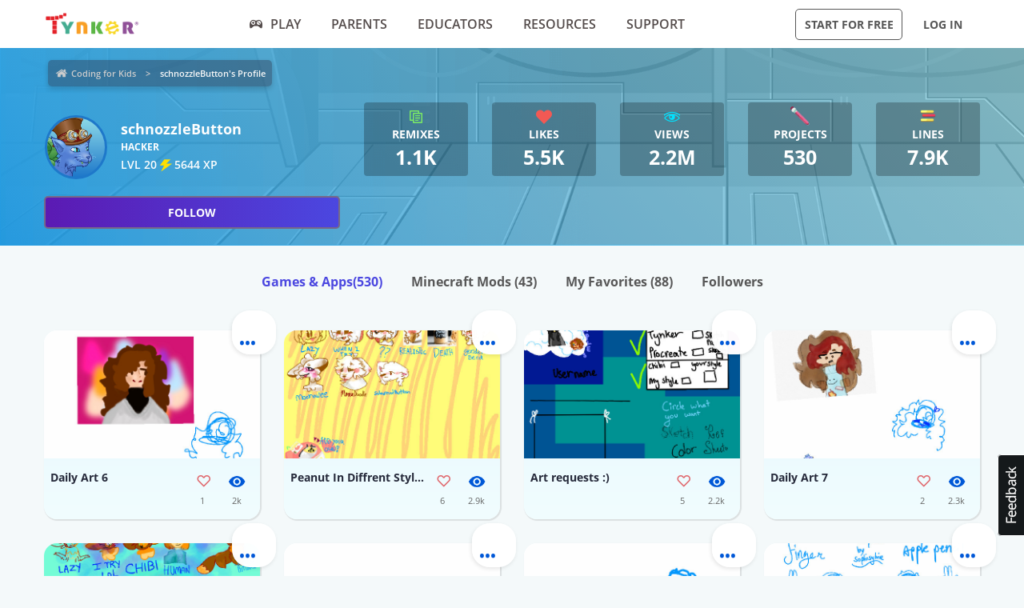

--- FILE ---
content_type: text/html; charset=UTF-8
request_url: https://www.tynker.com/community/profiles/5c8413fcf22e096e630922a7/projects/40/
body_size: 38705
content:
<!DOCTYPE html>
<html class="sticky-footer" lang="en">
<head>
    <meta http-equiv="Content-Type" content="text/html; charset=UTF-8">
    <meta charset="UTF-8">
    <meta name="viewport" content="width=device-width, initial-scale=1.0">
    <meta name="language" content="en" />
    <meta name="google-site-verification" content="5DlMDlKLgHzjbegRYP9UHXr6EZ6a3a6J0-PRa_smKis" />
        <meta name="description" content="Make learning to code fun with Coding Game Apps! Kids can explore coding concepts and skills through fun, interactive activities. Download the Tynker Mobile Coding apps now for an engaging, educational experience that encourages problem-solving and creative thinking.">
                <meta name="robots" content="noindex">
        <link rel="canonical" href="/community/profiles/5c8413fcf22e096e630922a7/">

        <meta name="apple-itunes-app" content="app-id=805869467">


<link rel="icon" type="image/png" href="/logos/favicons/48x48.png" sizes="48x48" />
<link rel="icon" type="image/png" href="/logos/favicons/96x96.png" sizes="96x96" />

<link rel="apple-touch-icon-precomposed" href="/logos/icons/appicon-180.png" sizes="180x180" />

<link rel="manifest" href="/manifest.json" />
<meta name="mobile-web-app-capable" content="yes"></meta>
<meta name="theme-color" content="#c6eef9"></meta>

    
<!-- Schema.org markup for Google+ -->
<meta itemprop="name" content="schnozzleButton | Tynker">
<meta itemprop="description" content="Make learning to code fun with Coding Game Apps! Kids can explore coding concepts and skills through fun, interactive activities. Download the Tynker Mobile Coding apps now for an engaging, educational experience that encourages problem-solving and creative thinking.">
    <meta itemprop="image" content="https://www.tynker.com/image/og/2016-fb-modding.jpg">

<!-- Twitter Card data -->
<meta name="twitter:card" content="summary_large_image" />
<meta name="twitter:site" content="@gotynker" />
<meta name="twitter:title" content="schnozzleButton | Tynker" />
<meta name="twitter:description" content="Make learning to code fun with Coding Game Apps! Kids can explore coding concepts and skills through fun, interactive activities. Download the Tynker Mobile Coding apps now for an engaging, educational experience that encourages problem-solving and creative thinking." />
<meta name="twitter:image" content="https://www.tynker.com/image/og/2016-fb-modding.jpg" />
<meta name="twitter:image:src" content="https://www.tynker.com/image/og/2016-fb-modding.jpg">
    <meta property="twitter:image:width" content="1200" />
    <meta property="twitter:image:height" content="628" />
<meta name="twitter:url" content="/community/profiles/5c8413fcf22e096e630922a7/" />
<meta name="twitter:creator" content="@gotynker">
    <meta property="fb:app_id" content="189623408308473"/>

<!-- Open Graph data -->
<meta property="og:title" content="schnozzleButton | Tynker" />
<meta property="og:type" content="website" />
    <meta property="og:image" content="https://www.tynker.com/image/og/2016-fb-modding.jpg" />
    <meta property="og:image:width" content="1200" />
    <meta property="og:image:height" content="628" />
<meta property="og:url" content="/community/profiles/5c8413fcf22e096e630922a7/" />
<meta property="og:description" content="Make learning to code fun with Coding Game Apps! Kids can explore coding concepts and skills through fun, interactive activities. Download the Tynker Mobile Coding apps now for an engaging, educational experience that encourages problem-solving and creative thinking." />
<meta property="og:site_name" content="Tynker.com" />
    <meta property="article:tag" content="Tynker" />
    <meta property="article:tag" content="STEM" />
    <meta property="article:tag" content="Learn to code" />
    <meta property="article:tag" content="Hour of Code" />
    <meta property="article:tag" content="Coding for Kids" />
    <meta property="article:tag" content="Minecraft" />
    <meta property="article:tag" content="Minecraft Modding" />
    <meta property="article:tag" content="Minecraft Courses" />


    <meta name="enable_collector_modal" content="true">
        <title>schnozzleButton | Tynker</title>
    <!-- google classroom api -->
    
        <link rel="preload" type="font/woff" href="/global/fonts/open-sans/opensans-bold.woff" as="font" crossorigin>
    <link rel="preload" type="font/ttf" href="/global/fonts/montserrat/montserrat-bold.ttf" as="font" crossorigin>
    <link rel="preload" type="font/ttf" href="/global/fonts/montserrat/montserrat-regular.ttf" as="font" crossorigin>
    <link rel="preload" type="font/woff" href="/global/fonts/open-sans/opensans-regular.woff" as="font" crossorigin>
    <link rel="preload" type="font/woff" href="/global/fonts/open-sans/opensans-semibold.woff" as="font" crossorigin>
    <link rel="preload" type="font/woff" href="/global/fonts/icomoon/icomoon.woff" as="font" crossorigin>
    <link rel="preconnect" href="//www.google-analytics.com" />
    
    <link rel="stylesheet" type="text/css" href="/js/dist/site_webpack_modern.css?cache=max&v=b66feed500" />
    <script type="text/javascript" src="/js/lib/jquery/jquery-3.6.0.min.js?cache=max&v=b82d238500"></script>

        <!-- custom page specific includes -->
        <!-- 4 custom page specific styles -->
        <script>
    let experiment = localStorage.getItem('gb_experiment');
    let variant = localStorage.getItem('gb_variant');
    dataLayer = [{'rdp': true}];
</script>
    <!-- Google Tag Manager -->
    <script>(function(w,d,s,l,i){w[l]=w[l]||[];w[l].push({'gtm.start':
                new Date().getTime(),event:'gtm.js'});var f=d.getElementsByTagName(s)[0],
            j=d.createElement(s),dl=l!='dataLayer'?'&l='+l:'';j.async=true;j.src=
            'https://www.googletagmanager.com/gtm.js?id='+i+dl;f.parentNode.insertBefore(j,f);
        })(window,document,'script','dataLayer','GTM-NFJHBQZ');</script>
    <!-- End Google Tag Manager -->
<script>
    // Define dataLayer and the gtag function.
    function gtag(){dataLayer.push(arguments);}
    // Initialize the consent, based on cookie settings.
    gtag('consent', 'default', {
        'analytics_storage': "granted",
        'ad_storage': "denied"    });
            gtag('set', 'allow_google_signals', false);
        let user_properties = {};
            user_properties['role'] = 'Anonymous';
                user_properties['member_type'] = 'Browser';
        if (experiment && variant) {
        user_properties['gb_experiment'] = experiment;
        user_properties['gb_variant'] = variant;
    }
    // Override variants from local storage (this was a hack for nextjs bridge)
        
    if (Object.keys(user_properties).length) {
        gtag('set', 'user_properties', user_properties);
    }
</script>

<!-- Google Analytics -->
<script>
    (function(i,s,o,g,r,a,m){i['GoogleAnalyticsObject']=r;i[r]=i[r]||function(){
        (i[r].q=i[r].q||[]).push(arguments)},i[r].l=1*new Date();a=s.createElement(o),
        m=s.getElementsByTagName(o)[0];a.async=1;a.src=g;m.parentNode.insertBefore(a,m)
    })(window,document,'script','//www.google-analytics.com/analytics.js','gaLegacy');

    window.ga = function () {
        gaLegacy.apply(this, arguments);
        if (arguments[1] === 'event') {
            window.dataLayer = window.dataLayer || [];
            window.dataLayer.push({
                "event": "ga_legacy_event",
                'event_category': arguments[2],
                'event_action': arguments[3],
                'event_label':arguments[4],
            });
        }
    }

    ga('create', 'UA-34332914-1', 'auto');

    // GA Optimize
    ga('require', 'GTM-WRCH635');

    
            // Dimension 1: the member type custom dimension
        ga('set', 'dimension1', 'Browser');
    
    // Dimension 2: A/B test tracking, if applicable
    
            ga('set', 'dimension3', 'Anonymous');
    
    var isHiDpi = window.devicePixelRatio && window.devicePixelRatio >= 1.5;
    ga('set', 'dimension5', isHiDpi);

    var roleSelectorRole = window.localStorage ? window.localStorage.getItem('selectRole:role') : null;
    if (roleSelectorRole) {
        ga('set', 'dimension6', roleSelectorRole);
    }

        ga('require', 'ec');
                        ga('send', 'pageview');
            </script>
<!-- End Google Analytics -->
<!-- Hotjar Tracking Code -->
    <style type="text/css">
        @media print {
            ._hj_feedback_container { display: none; }
        }
    </style>
    <script>
        (function(h,o,t,j,a,r){
            h.hj=h.hj||function(){(h.hj.q=h.hj.q||[]).push(arguments)};
            h._hjSettings={hjid:133938,hjsv:5};
            a=o.getElementsByTagName('head')[0];
            r=o.createElement('script');r.async=1;
            r.src=t+h._hjSettings.hjid+j+h._hjSettings.hjsv;
            a.appendChild(r);
        })(window,document,'//static.hotjar.com/c/hotjar-','.js?sv=');
    </script>
<script>
    </script>
    
    </head>
<body class="site site-app  "
            >

    
    <div class=" " >
                            <header id="header" class="header-new-app-3 "
                >
                <nav class="zf-row ">
    <div class="zf-column small-2 hide-for-small-when-stuck hide-for-large off-canvas-toggle">
        <a data-toggle="off-canvas" href="javascript:void(0)">
            <img src="/image/ui/icn-hamburger.png" style="width: 23px; height: 17px;" alt="Open menu">
        </a>
    </div>
    <div class="zf-column small-8 large-2 small-4-when-stuck logo text-center large-text-left">
        <div class="hide-when-stuck">
            <a href="/?t=reset">
                <img src="/images/tynker-logos/tynker-registered.png" alt="Tynker" class="logo-img hide-for-medium" width="367" height="50">
                <img src="/images/tynker-logos/tynker-registered.png" alt="Tynker" class="logo-img show-for-medium" width="367" height="50">
            </a>
                    </div>
        <div class="show-when-stuck">
            <a href="/?t=reset">
                <img src="/images/tynker-logos/tynker-registered.png" alt="Tynker" class="logo-img hide-for-medium" width="367" height="50">
                <img src="/images/tynker-logos/tynker-registered.png" alt="Tynker" class="logo-img show-for-medium" width="367" height="50">
            </a>
                    </div>
    </div>
        <div class=" zf-column large-7 small-8-when-stuck show-for-large large-padding-left-0 large-padding-right-0 text-center show-for-small-when-stuck">
        <ul>
                                                <li class="nav-item-free-play nav__item__link--highlighted highlighted  has-nav-menu hide-when-stuck">
                        <a class="--novisit" ga-event-click ga4-event-data="{'event': 'select_item', 'item_list_name': 'HP Top nav', items: [{'item_name':'Play'}]}"                            href="/play/">
                            <span class="icon-gamepad"></span>Play                        </a>
                                                    <ul class="nav-menu">
                                                                    <li class=" ">
                                        <a class="" href="/play/"
                                           >
                                            Coding Games                                                                                    </a>

                                                                            </li>
                                                                    <li class=" has-nav-menu">
                                        <a class="has-right-icon" href="/minecraft/"
                                           >
                                            Minecraft                                                                                    </a>

                                                                                  <div class="sub-nav-menu-wrapper hide-when-stuck">
                                            <ul class="sub-nav-menu">
                                                                                                    <li class=" ">
                                                        <a href="/minecraft/skins/"
                                                         >
                                                            Minecraft Skins                                                        </a>
                                                    </li>
                                                                                                    <li class=" ">
                                                        <a href="/minecraft/mods/"
                                                         >
                                                            Minecraft Mods                                                        </a>
                                                    </li>
                                                                                                    <li class=" ">
                                                        <a href="/minecraft/mobs/"
                                                         >
                                                            Minecraft Mobs                                                        </a>
                                                    </li>
                                                                                                    <li class=" ">
                                                        <a href="/minecraft/items/"
                                                         >
                                                            Minecraft Items                                                        </a>
                                                    </li>
                                                                                                    <li class=" ">
                                                        <a href="/minecraft/addons/"
                                                         >
                                                            Minecraft Addons                                                        </a>
                                                    </li>
                                                                                                    <li class=" ">
                                                        <a href="/minecraft/blocks/"
                                                         >
                                                            Minecraft Blocks                                                        </a>
                                                    </li>
                                                                                            </ul>
                                          </div>
                                                                            </li>
                                                                    <li class=" ">
                                        <a class="" href="/hour-of-code/"
                                           >
                                            Hour of Code                                                                                    </a>

                                                                            </li>
                                                                    <li class=" ">
                                        <a class="" href="/community/galleries/"
                                           >
                                            Community                                                                                    </a>

                                                                            </li>
                                                            </ul>
                                            </li>
                                    <li class="nav-item-parents   has-nav-menu hide-when-stuck">
                        <a class="--novisit" ga-event-click ga4-event-data="{'event': 'select_item', 'item_list_name': 'HP Top nav', items: [{'item_name':'parents'}]}"                            href="/parents/">
                            Parents                        </a>
                                                    <ul class="nav-menu">
                                                                    <li class="default ">
                                        <a class="" href="/parents/"
                                           >
                                            Overview                                                                                    </a>

                                                                            </li>
                                                                    <li class=" ">
                                        <a class="" href="/parents/curriculum/"
                                           >
                                            Curriculum                                                                                    </a>

                                                                            </li>
                                                                    <li class=" ">
                                        <a class="" href="/parents/pricing/"
                                           >
                                            Plans & Pricing                                                                                    </a>

                                                                            </li>
                                                                    <li class=" ">
                                        <a class="" href="/parents/gift"
                                           >
                                            Gift                                                                                    </a>

                                                                            </li>
                                                            </ul>
                                            </li>
                                    <li class="nav-item-educators   has-nav-menu hide-when-stuck">
                        <a class="--novisit" ga-event-click ga4-event-data="{'event': 'select_item', 'item_list_name': 'HP Top nav', items: [{'item_name':'Educators'}]}"                            href="/school/">
                            Educators                        </a>
                                                    <ul class="nav-menu">
                                                                    <li class="default ">
                                        <a class="" href="/school/"
                                           >
                                            Overview                                                                                    </a>

                                                                            </li>
                                                                    <li class=" ">
                                        <a class="" href="/school/coding-curriculum/"
                                           >
                                            School Curriculum                                                                                    </a>

                                                                            </li>
                                                                    <li class=" ">
                                        <a class="" href="/school/standards/"
                                           >
                                            Standards Alignment                                                                                    </a>

                                                                            </li>
                                                                    <li class=" ">
                                        <a class="" href="/school/coding-curriculum/request"
                                           >
                                            Request a Quote                                                                                    </a>

                                                                            </li>
                                                                    <li class=" ">
                                        <a class="" href="/school/training/"
                                           >
                                            Training & PD                                                                                    </a>

                                                                            </li>
                                                                    <li class=" ">
                                        <a class="" href="/hour-of-code/teacher"
                                           >
                                            Hour of Code                                                                                    </a>

                                                                            </li>
                                                            </ul>
                                            </li>
                                    <li class="nav-item-why_code   has-nav-menu hide-when-stuck">
                        <a class="--novisit" ga-event-click ga4-event-data="{'event': 'select_item', 'item_list_name': 'HP Top nav', items: [{'item_name':'Resources'}]}"                            href="/coding-for-kids/what-is-coding-for-kids">
                            Resources                        </a>
                                                    <ul class="nav-menu">
                                                                    <li class="default ">
                                        <a class="" href="/coding-for-kids/what-is-coding-for-kids/"
                                           >
                                            What is Coding?                                                                                    </a>

                                                                            </li>
                                                                    <li class=" ">
                                        <a class="" href="/coding-for-kids/why-coding-matters/"
                                           >
                                            Why Coding Matters                                                                                    </a>

                                                                            </li>
                                                                    <li class=" ">
                                        <a class="" href="/ebooks/"
                                           >
                                            Coding eBooks                                                                                    </a>

                                                                            </li>
                                                                    <li class=" ">
                                        <a class="" href="/mobile/"
                                           >
                                            Mobile Apps                                                                                    </a>

                                                                            </li>
                                                                    <li class=" ">
                                        <a class="" href="/blog/"
                                           >
                                            Blog                                                                                    </a>

                                                                            </li>
                                                            </ul>
                                            </li>
                                    <li class="nav-item-support   has-nav-menu hide-when-stuck">
                        <a class="--novisit" ga-event-click ga4-event-data="{'event': 'select_item', 'item_list_name': 'HP Top nav', items: [{'item_name':'Support'}]}"                            href="/support">
                            Support                        </a>
                                                    <ul class="nav-menu">
                                                                    <li class="default ">
                                        <a class="" href="/contact"
                                           >
                                            Contact Support                                                                                    </a>

                                                                            </li>
                                                                    <li class=" ">
                                        <a class="" href="//tynkerschools.frontkb.com/en"
                                           target="_blank">
                                            Schools Help Center                                                                                    </a>

                                                                            </li>
                                                                    <li class=" ">
                                        <a class="" href="//tynkerhome.frontkb.com/"
                                           target="_blank">
                                            Home Help Center                                                                                    </a>

                                                                            </li>
                                                            </ul>
                                            </li>
                                                    <li class="nav-flash">
                <span ng-show="state.flash.join" class="hide-for-small-only" ng-class="{'anonymous': state.user.isAnonymous}" ng-bind-html="state.flash.join.message"></span>
            </li>
        </ul>
    </div>
    <div class="zf-column large-3 show-for-large padding-left-0 text-right">
        <ul>
                                                <li class="has-button hide-when-stuck ">
                        <a class="ty-button --dark --hollow"
                        ng-class="{'border': state.flash.join.actionLabel == null, 'join': state.flash.join.actionLabel != null}"
                                                                                                ui-sref="join"
                                                                                       rel="nofollow"
                           ga-event-click
                           ga4-event-data="{'event': 'view_promotion', 'promotion_name': 'Navbar: Join - Start for Free'}"
                           ga-event-click-label="'Navbar: Join - Start for Free'" ng-bind="state.flash.join.actionLabel || 'Start for Free'">Start for Free</a>

                                            </li>
                                                    <li class="has-button hide-when-stuck xlarge-padding-left-xs xlarge-padding-right-xs">
                        <a class="ty-button --dark --clear"  ui-sref="logIn">
                            Log in                        </a>
                    </li>
                                    </ul>
    </div>
</nav>
            </header>
        
    </div>

    
    <main id="content" class="content content--footer-colorful ">
        <div class="off-canvas-wrapper ">
                            <div class="off-canvas off-canvas-absolute position-left dashboard-sidebar" id="off-canvas" data-off-canvas>
                    <ul class="vertical menu dashboard-sidebar-nav dashboard-sidebar-nav-parent accordion-menu" data-accordion-menu>
    
            <li class=" ">
            <a                                 ui-sref="join">
                <span class="title">Start for Free</span>
            </a>
                    </li>
            <li class=" ">
            <a                                 ui-sref="logIn">
                <span class="title">Log in</span>
            </a>
                    </li>
            <li class=" ">
            <a href="/play/"            >
                <span class="title">Play</span>
            </a>
                    </li>
            <li class=" is-accordion-submenu-parent has-pom">
            <a href="/parents/"            >
                <span class="title">Parents</span>
            </a>
                            <ul class="site-submenu">
                                            <li class="default">
                            <a href="/parents/"
                                >
                                Overview                                                            </a>
                        </li>
                                            <li class="">
                            <a href="/parents/curriculum/"
                                >
                                Curriculum                                                            </a>
                        </li>
                                            <li class="">
                            <a href="/parents/pricing/"
                                >
                                Plans & Pricing                                                            </a>
                        </li>
                                            <li class="">
                            <a href="/coding-for-kids/what-is-coding-for-kids"
                                >
                                Why Code?                                                            </a>
                        </li>
                                    </ul>
                    </li>
            <li class=" is-accordion-submenu-parent has-pom">
            <a href="/school/"            >
                <span class="title">Educators</span>
            </a>
                            <ul class="site-submenu">
                                            <li class="default">
                            <a href="/school/"
                                >
                                Overview                                                            </a>
                        </li>
                                            <li class="">
                            <a href="/school/coding-curriculum/"
                                >
                                School Curriculum                                                            </a>
                        </li>
                                            <li class="">
                            <a href="/school/standards/"
                                >
                                Standards Alignment                                                            </a>
                        </li>
                                            <li class="">
                            <a href="/school/coding-curriculum/request"
                                >
                                Request a Quote                                                            </a>
                        </li>
                                            <li class="">
                            <a href="/school/training/"
                                >
                                Training & PD                                                            </a>
                        </li>
                                            <li class="">
                            <a href="/hour-of-code/teacher"
                                >
                                Hour of Code                                                            </a>
                        </li>
                                    </ul>
                    </li>
            <li class=" is-accordion-submenu-parent has-pom">
            <a href="/coding-for-kids/what-is-coding-for-kids"            >
                <span class="title">Resources</span>
            </a>
                            <ul class="site-submenu">
                                            <li class="default">
                            <a href="/coding-for-kids/what-is-coding-for-kids/"
                                >
                                What is Coding?                                                            </a>
                        </li>
                                            <li class="">
                            <a href="/coding-for-kids/why-coding-matters/"
                                >
                                Why Coding Matters                                                            </a>
                        </li>
                                            <li class="">
                            <a href="/ebooks/"
                                >
                                Coding eBooks                                                            </a>
                        </li>
                                            <li class="">
                            <a href="/mobile/"
                                >
                                Mobile Apps                                                            </a>
                        </li>
                                            <li class="">
                            <a href="/blog/"
                                >
                                Blog                                                            </a>
                        </li>
                                    </ul>
                    </li>
            <li class=" is-accordion-submenu-parent has-pom">
            <a href="/support"            >
                <span class="title">Support</span>
            </a>
                            <ul class="site-submenu">
                                            <li class="default">
                            <a href="/contact"
                                >
                                Contact Support                                                            </a>
                        </li>
                                            <li class="">
                            <a href="https://tynkerschools.frontkb.com/en"
                                target="_blank">
                                Schools Help Center                                                            </a>
                        </li>
                                            <li class="">
                            <a href="https://tynkerhome.frontkb.com/"
                                target="_blank">
                                Home Help Center                                                            </a>
                        </li>
                                    </ul>
                    </li>
            <li class=" ">
            <a href="/mobile/"            >
                <span class="title">Tynker Apps</span>
            </a>
                    </li>
    </ul>
                </div>
                        <div class="off-canvas-content" data-off-canvas-content>
                                <div class="community-profile">
    <!-- div for matching community profile markup -->
    <div>
        <div class="community-profile-hero community-profile-hero-hacker">
            <div class="zf-row">
                <div class="zf-column" style="margin-bottom: 1.5rem; margin-top: 0.3rem;">
                    <ul class="breadcrumbs" style="display: inline-block;">
<li><a href="/dashboard/student/#/community">Coding for Kids</a></li>
<li><a class="current" href="">schnozzleButton's Profile</a></li>
</ul>
                </div>
            </div>
                            <div class="zf-row">
                    <!-- Avatar -->
                    <div class="zf-column small-12 medium-6 large-4">
                        <div class="float-left">
                            <div class="profile-banner-avatar">
                                <img class="avatar-img" src="[data-uri]">
                            </div>
                        </div>
                        <div class="float-left" style="margin-left: 1rem;">
                            <div class="profile-banner-username">schnozzleButton</div>
                            <!-- <div class="profile-banner-coding-since">Coding since {{vm.profile.user.user_created.sec * 1000 | date : 'MM/d/yyyy' }}</div> -->
                            <div class="profile-banner-user-ranking"> hacker</div>
                            <div class="profile-banner-xp">
                                <span class="title ng-binding" title="5644 XP">LVL 20 <span class="icon-lightning"></span> 5644 XP</span>
                            </div>
                        </div>
                        <follow-button user-id="5c8413fcf22e096e630922a7"></follow-button>
                    </div>
                    <!-- Stats & interests -->
                    <div class="zf-column medium-6 large-8">
                        <!-- Stats -->
                        <div class="zf-row small-up-2 medium-up-2 large-up-5">
                                                            <div class="zf-column text-center">
                                    <div class="profile-banner-counter profile-banner-remixes">
                                        <a href="">
                                            <div class="counter-icon"><span class="icon-copy"></span></div>
                                            <div class="counter-label">Remixes</div>
                                            <div class="counter-count">1.1k</div>
                                            <div class="counter-label-hover">Has been remixed <strong>1132</strong> times.</div>
                                        </a>
                                    </div>
                                </div>
                                                        <div class="zf-column text-center">
                                <div class="profile-banner-counter profile-banner-likes">
                                    <a href="">
                                        <div class="counter-icon"><span class="icon-heart-2"></span></div>
                                        <div class="counter-label">Likes</div>
                                        <div class="counter-count">5.5k</div>
                                        <div class="counter-label-hover">Has been liked <strong>5541</strong> times.</div>
                                    </a>
                                </div>
                            </div>
                            <div class="zf-column text-center">
                                <div class="profile-banner-counter profile-banner-views">
                                    <div class="profile-banner-views">
                                        <a href="">
                                            <div class="counter-icon"><span class="icon-eye"></span></div>
                                            <div class="counter-label">Views</div>
                                            <div class="counter-count">2.2M</div>
                                            <div class="counter-label-hover">Has been viewed <strong>2194623</strong> times.</div>
                                        </a>
                                    </div>
                                </div>
                            </div>
                            <div class="zf-column text-center">
                                <div class="profile-banner-counter profile-banner-projects">
                                    <a href="">
                                        <div class="counter-icon"><img src="/image/dashboard/student/public-profile/projects-icon-01-08-2018.png"></div>
                                        <div class="counter-label">Projects</div>
                                        <div class="counter-count">530</div>
                                        <div class="counter-label-hover">Has created <strong>530</strong> projects.</div>
                                    </a>
                                </div>
                            </div>
                                                            <div class="zf-column text-center">
                                    <div class="profile-banner-counter profile-banner-code-lines">
                                        <a href="">
                                            <div class="counter-icon"><img src="/image/dashboard/student/public-profile/code-lines-icon-01-08-2018.png"></div>
                                            <div class="counter-label">Lines</div>
                                            <div class="counter-count">7.9k</div>
                                            <div class="counter-label-hover">Has written <strong>7853</strong> lines of code.</div>
                                        </a>
                                    </div>
                                </div>
                                                                                </div>
                        <!-- Interests -->
                        <div class="zf-row small-up-2 medium-up-3 interests-row">
                                                    </div>
                    </div>
                </div>
                    </div>
        <ul class="menu menu-filters text-center">
            <li class="is-active">
                <a href="/community/profiles/5c8413fcf22e096e630922a7//projects" rel="nofollow">Games & Apps<span>(530)</span></a>
            </li>
            <li class="">
                <a href="/community/profiles/5c8413fcf22e096e630922a7//minecraft" rel="nofollow">Minecraft Mods <span>(43)</span></a>
            </li>
            <li class="">
                <a href="/community/profiles/5c8413fcf22e096e630922a7//favorites" rel="nofollow">My Favorites <span>(88)</span></a>
            </li>
            <li class="">
                <a href="/community/profiles/5c8413fcf22e096e630922a7//followers" rel="nofollow">Followers</a>
            </li>
                    </ul>
                    <div class="profile-projects">
                                    <ul class="zf-row small-up-2 medium-up-4">
                        <li class="zf-column">    <div class="project-card-2" card-with-options>
        <a class="card-preview "
           card-front
           href="/community/projects/play/daily-art-6/61bb5ba73ab90f10042531fa/"
           title="Daily Art 6"
           data-toggler=".hide">
                            <span class="card-preview-image lazy-img"
                     style="background-image: url(/projects/screenshot/61bb5ba73ab90f10042531fa/daily-art-6.png);"
                     title="Daily Art 6">
                </span>
                        <span class="card-preview-action">
                <span class="card-preview-action-icon custom-play-icon"></span>
            </span>
        </a>
        <div class="card-details zf-row collapse" card-front>
                        <div class="zf-column small-8">
                <div class="card-name">Daily Art 6</div>
                <div class="card-description">
                                    </div>
            </div>
            <div class="zf-column small-2">
                                    <div class="card-counter card-counter-likes enable-like "
                         like-community-project
                         liked="false"
                         community-project-id="61c2d77fbabc9a3e18073fb0"
                         number-likes-selector=".value">
                        <div class="image"></div>
                        <div class="value">1</div>
                    </div>
                            </div>
            <div class="zf-column small-2">
                <div class="card-counter card-counter-views">
                    <div class="image"></div>
                    <div class="value">2k</div>
                </div>
            </div>
        </div>
            <div class="card-back hide" card-back>
            <ul>
                                    <li>
                        <a open-modal="modalPlayProject"
                           project-id="61bb5ba73ab90f10042531fa"
                           href="javascript:void(0);">
                            <span class="icon icon-play-2"></span><span class="text">Play</span>
                        </a>
                    </li>
                                <li>
                    <a href="/ide/?p=61bb5ba73ab90f10042531fa" title="Remix Daily Art 6">
                        <span class="icon icon-remix"></span><span class="text">Remix</span>
                    </a>
                </li>
                <li>
                                            <a open-modal="modalShareProject"
                           project-id="61bb5ba73ab90f10042531fa"
                           project-name="Daily Art 6"
                           href="javascript:void(0)">
                            <span class="icon icon-share"></span><span class="text">Share</span>
                        </a>
                                    </li>
                <li>
                    <a open-modal="modalReportCommunityAsset"
                       asset-type="project"
                       community-asset-id="61c2d77fbabc9a3e18073fb0"
                       href="javascript:void(0)">
                        <span class="icon icon-flag"></span><span class="text">Report</span>
                    </a>
                </li>
            </ul>
        </div>
        <a class="card-more-options" card-more-options href="javascript:void(0)">
            <span class="icon-more"></span>
        </a>
        </div>
</li><li class="zf-column">    <div class="project-card-2" card-with-options>
        <a class="card-preview "
           card-front
           href="/community/projects/play/peanut-in-diffrent-styles-1-1-1/61c34add2bea4749f552e8da/"
           title="Peanut In Diffrent Styles 1 1 1"
           data-toggler=".hide">
                            <span class="card-preview-image lazy-img"
                     style="background-image: url(/projects/screenshot/61c34add2bea4749f552e8da/peanut-in-diffrent-styles-1-1-1.png);"
                     title="Peanut In Diffrent Styles 1 1 1">
                </span>
                        <span class="card-preview-action">
                <span class="card-preview-action-icon custom-play-icon"></span>
            </span>
        </a>
        <div class="card-details zf-row collapse" card-front>
                        <div class="zf-column small-8">
                <div class="card-name">Peanut In Diffrent Styles 1 1 1</div>
                <div class="card-description">
                                    </div>
            </div>
            <div class="zf-column small-2">
                                    <div class="card-counter card-counter-likes enable-like "
                         like-community-project
                         liked="false"
                         community-project-id="61c5ecdedfbf086863380400"
                         number-likes-selector=".value">
                        <div class="image"></div>
                        <div class="value">6</div>
                    </div>
                            </div>
            <div class="zf-column small-2">
                <div class="card-counter card-counter-views">
                    <div class="image"></div>
                    <div class="value">2.9k</div>
                </div>
            </div>
        </div>
            <div class="card-back hide" card-back>
            <ul>
                                    <li>
                        <a open-modal="modalPlayProject"
                           project-id="61c34add2bea4749f552e8da"
                           href="javascript:void(0);">
                            <span class="icon icon-play-2"></span><span class="text">Play</span>
                        </a>
                    </li>
                                <li>
                    <a href="/ide/?p=61c34add2bea4749f552e8da" title="Remix Peanut In Diffrent Styles 1 1 1">
                        <span class="icon icon-remix"></span><span class="text">Remix</span>
                    </a>
                </li>
                <li>
                                            <a open-modal="modalShareProject"
                           project-id="61c34add2bea4749f552e8da"
                           project-name="Peanut In Diffrent Styles 1 1 1"
                           href="javascript:void(0)">
                            <span class="icon icon-share"></span><span class="text">Share</span>
                        </a>
                                    </li>
                <li>
                    <a open-modal="modalReportCommunityAsset"
                       asset-type="project"
                       community-asset-id="61c5ecdedfbf086863380400"
                       href="javascript:void(0)">
                        <span class="icon icon-flag"></span><span class="text">Report</span>
                    </a>
                </li>
            </ul>
        </div>
        <a class="card-more-options" card-more-options href="javascript:void(0)">
            <span class="icon-more"></span>
        </a>
        </div>
</li><li class="zf-column">    <div class="project-card-2" card-with-options>
        <a class="card-preview "
           card-front
           href="/community/projects/play/art-requests/61c3d83554594f787f3368e3/"
           title="Art requests :)"
           data-toggler=".hide">
                            <span class="card-preview-image lazy-img"
                     style="background-image: url(/projects/screenshot/61c3d83554594f787f3368e3/art-requests.png);"
                     title="Art requests :)">
                </span>
                        <span class="card-preview-action">
                <span class="card-preview-action-icon custom-play-icon"></span>
            </span>
        </a>
        <div class="card-details zf-row collapse" card-front>
                        <div class="zf-column small-8">
                <div class="card-name">Art requests :)</div>
                <div class="card-description">
                                    </div>
            </div>
            <div class="zf-column small-2">
                                    <div class="card-counter card-counter-likes enable-like "
                         like-community-project
                         liked="false"
                         community-project-id="61c6c56e03745a0ffb4b01bb"
                         number-likes-selector=".value">
                        <div class="image"></div>
                        <div class="value">5</div>
                    </div>
                            </div>
            <div class="zf-column small-2">
                <div class="card-counter card-counter-views">
                    <div class="image"></div>
                    <div class="value">2.2k</div>
                </div>
            </div>
        </div>
            <div class="card-back hide" card-back>
            <ul>
                                    <li>
                        <a open-modal="modalPlayProject"
                           project-id="61c3d83554594f787f3368e3"
                           href="javascript:void(0);">
                            <span class="icon icon-play-2"></span><span class="text">Play</span>
                        </a>
                    </li>
                                <li>
                    <a href="/ide/?p=61c3d83554594f787f3368e3" title="Remix Art requests :)">
                        <span class="icon icon-remix"></span><span class="text">Remix</span>
                    </a>
                </li>
                <li>
                                            <a open-modal="modalShareProject"
                           project-id="61c3d83554594f787f3368e3"
                           project-name="Art requests :)"
                           href="javascript:void(0)">
                            <span class="icon icon-share"></span><span class="text">Share</span>
                        </a>
                                    </li>
                <li>
                    <a open-modal="modalReportCommunityAsset"
                       asset-type="project"
                       community-asset-id="61c6c56e03745a0ffb4b01bb"
                       href="javascript:void(0)">
                        <span class="icon icon-flag"></span><span class="text">Report</span>
                    </a>
                </li>
            </ul>
        </div>
        <a class="card-more-options" card-more-options href="javascript:void(0)">
            <span class="icon-more"></span>
        </a>
        </div>
</li><li class="zf-column">    <div class="project-card-2" card-with-options>
        <a class="card-preview "
           card-front
           href="/community/projects/play/daily-art-7/61c52d55955b8c34621d711f/"
           title="Daily Art 7"
           data-toggler=".hide">
                            <span class="card-preview-image lazy-img"
                     style="background-image: url(/projects/screenshot/61c52d55955b8c34621d711f/daily-art-7.png);"
                     title="Daily Art 7">
                </span>
                        <span class="card-preview-action">
                <span class="card-preview-action-icon custom-play-icon"></span>
            </span>
        </a>
        <div class="card-details zf-row collapse" card-front>
                        <div class="zf-column small-8">
                <div class="card-name">Daily Art 7</div>
                <div class="card-description">
                                    </div>
            </div>
            <div class="zf-column small-2">
                                    <div class="card-counter card-counter-likes enable-like "
                         like-community-project
                         liked="false"
                         community-project-id="61c7a79933c58a7aa27680bb"
                         number-likes-selector=".value">
                        <div class="image"></div>
                        <div class="value">2</div>
                    </div>
                            </div>
            <div class="zf-column small-2">
                <div class="card-counter card-counter-views">
                    <div class="image"></div>
                    <div class="value">2.3k</div>
                </div>
            </div>
        </div>
            <div class="card-back hide" card-back>
            <ul>
                                    <li>
                        <a open-modal="modalPlayProject"
                           project-id="61c52d55955b8c34621d711f"
                           href="javascript:void(0);">
                            <span class="icon icon-play-2"></span><span class="text">Play</span>
                        </a>
                    </li>
                                <li>
                    <a href="/ide/?p=61c52d55955b8c34621d711f" title="Remix Daily Art 7">
                        <span class="icon icon-remix"></span><span class="text">Remix</span>
                    </a>
                </li>
                <li>
                                            <a open-modal="modalShareProject"
                           project-id="61c52d55955b8c34621d711f"
                           project-name="Daily Art 7"
                           href="javascript:void(0)">
                            <span class="icon icon-share"></span><span class="text">Share</span>
                        </a>
                                    </li>
                <li>
                    <a open-modal="modalReportCommunityAsset"
                       asset-type="project"
                       community-asset-id="61c7a79933c58a7aa27680bb"
                       href="javascript:void(0)">
                        <span class="icon icon-flag"></span><span class="text">Report</span>
                    </a>
                </li>
            </ul>
        </div>
        <a class="card-more-options" card-more-options href="javascript:void(0)">
            <span class="icon-more"></span>
        </a>
        </div>
</li><li class="zf-column">    <div class="project-card-2" card-with-options>
        <a class="card-preview "
           card-front
           href="/community/projects/play/mocha-in-dif-styles/61c61814c5a38f2a13584816/"
           title="Mocha in dif styles "
           data-toggler=".hide">
                            <span class="card-preview-image lazy-img"
                     style="background-image: url(/projects/screenshot/61c61814c5a38f2a13584816/mocha-in-dif-styles.png);"
                     title="Mocha in dif styles ">
                </span>
                        <span class="card-preview-action">
                <span class="card-preview-action-icon custom-play-icon"></span>
            </span>
        </a>
        <div class="card-details zf-row collapse" card-front>
                        <div class="zf-column small-8">
                <div class="card-name">Mocha in dif styles </div>
                <div class="card-description">
                                    </div>
            </div>
            <div class="zf-column small-2">
                                    <div class="card-counter card-counter-likes enable-like "
                         like-community-project
                         liked="false"
                         community-project-id="61c87d597a4aa128436fbbbb"
                         number-likes-selector=".value">
                        <div class="image"></div>
                        <div class="value">5</div>
                    </div>
                            </div>
            <div class="zf-column small-2">
                <div class="card-counter card-counter-views">
                    <div class="image"></div>
                    <div class="value">2.9k</div>
                </div>
            </div>
        </div>
            <div class="card-back hide" card-back>
            <ul>
                                    <li>
                        <a open-modal="modalPlayProject"
                           project-id="61c61814c5a38f2a13584816"
                           href="javascript:void(0);">
                            <span class="icon icon-play-2"></span><span class="text">Play</span>
                        </a>
                    </li>
                                <li>
                    <a href="/ide/?p=61c61814c5a38f2a13584816" title="Remix Mocha in dif styles ">
                        <span class="icon icon-remix"></span><span class="text">Remix</span>
                    </a>
                </li>
                <li>
                                            <a open-modal="modalShareProject"
                           project-id="61c61814c5a38f2a13584816"
                           project-name="Mocha in dif styles "
                           href="javascript:void(0)">
                            <span class="icon icon-share"></span><span class="text">Share</span>
                        </a>
                                    </li>
                <li>
                    <a open-modal="modalReportCommunityAsset"
                       asset-type="project"
                       community-asset-id="61c87d597a4aa128436fbbbb"
                       href="javascript:void(0)">
                        <span class="icon icon-flag"></span><span class="text">Report</span>
                    </a>
                </li>
            </ul>
        </div>
        <a class="card-more-options" card-more-options href="javascript:void(0)">
            <span class="icon-more"></span>
        </a>
        </div>
</li><li class="zf-column">    <div class="project-card-2" card-with-options>
        <a class="card-preview "
           card-front
           href="/community/projects/play/merry-christmas-sorry-im-lazy/61c635a01456c41151560132/"
           title="Merry Christmas!sorry im lazy-"
           data-toggler=".hide">
                            <span class="card-preview-image lazy-img"
                     style="background-image: url(/projects/screenshot/61c635a01456c41151560132/merry-christmas-sorry-im-lazy.png);"
                     title="Merry Christmas!sorry im lazy-">
                </span>
                        <span class="card-preview-action">
                <span class="card-preview-action-icon custom-play-icon"></span>
            </span>
        </a>
        <div class="card-details zf-row collapse" card-front>
                        <div class="zf-column small-8">
                <div class="card-name">Merry Christmas!sorry im lazy-</div>
                <div class="card-description">
                                    </div>
            </div>
            <div class="zf-column small-2">
                                    <div class="card-counter card-counter-likes enable-like "
                         like-community-project
                         liked="false"
                         community-project-id="61c8aa590bf0e21b336d163b"
                         number-likes-selector=".value">
                        <div class="image"></div>
                        <div class="value">4</div>
                    </div>
                            </div>
            <div class="zf-column small-2">
                <div class="card-counter card-counter-views">
                    <div class="image"></div>
                    <div class="value">2.7k</div>
                </div>
            </div>
        </div>
            <div class="card-back hide" card-back>
            <ul>
                                    <li>
                        <a open-modal="modalPlayProject"
                           project-id="61c635a01456c41151560132"
                           href="javascript:void(0);">
                            <span class="icon icon-play-2"></span><span class="text">Play</span>
                        </a>
                    </li>
                                <li>
                    <a href="/ide/?p=61c635a01456c41151560132" title="Remix Merry Christmas!sorry im lazy-">
                        <span class="icon icon-remix"></span><span class="text">Remix</span>
                    </a>
                </li>
                <li>
                                            <a open-modal="modalShareProject"
                           project-id="61c635a01456c41151560132"
                           project-name="Merry Christmas!sorry im lazy-"
                           href="javascript:void(0)">
                            <span class="icon icon-share"></span><span class="text">Share</span>
                        </a>
                                    </li>
                <li>
                    <a open-modal="modalReportCommunityAsset"
                       asset-type="project"
                       community-asset-id="61c8aa590bf0e21b336d163b"
                       href="javascript:void(0)">
                        <span class="icon icon-flag"></span><span class="text">Report</span>
                    </a>
                </li>
            </ul>
        </div>
        <a class="card-more-options" card-more-options href="javascript:void(0)">
            <span class="icon-more"></span>
        </a>
        </div>
</li><li class="zf-column">    <div class="project-card-2" card-with-options>
        <a class="card-preview "
           card-front
           href="/community/projects/play/to-sophisylvie/61c74271c6f17476517d78b2/"
           title="To SophiSylvie"
           data-toggler=".hide">
                            <span class="card-preview-image lazy-img"
                     style="background-image: url(/projects/screenshot/61c74271c6f17476517d78b2/to-sophisylvie.png);"
                     title="To SophiSylvie">
                </span>
                        <span class="card-preview-action">
                <span class="card-preview-action-icon custom-play-icon"></span>
            </span>
        </a>
        <div class="card-details zf-row collapse" card-front>
                        <div class="zf-column small-8">
                <div class="card-name">To SophiSylvie</div>
                <div class="card-description">
                                    </div>
            </div>
            <div class="zf-column small-2">
                                    <div class="card-counter card-counter-likes enable-like "
                         like-community-project
                         liked="false"
                         community-project-id="61c98db2119c067e8535d36b"
                         number-likes-selector=".value">
                        <div class="image"></div>
                        <div class="value">2</div>
                    </div>
                            </div>
            <div class="zf-column small-2">
                <div class="card-counter card-counter-views">
                    <div class="image"></div>
                    <div class="value">2.3k</div>
                </div>
            </div>
        </div>
            <div class="card-back hide" card-back>
            <ul>
                                    <li>
                        <a open-modal="modalPlayProject"
                           project-id="61c74271c6f17476517d78b2"
                           href="javascript:void(0);">
                            <span class="icon icon-play-2"></span><span class="text">Play</span>
                        </a>
                    </li>
                                <li>
                    <a href="/ide/?p=61c74271c6f17476517d78b2" title="Remix To SophiSylvie">
                        <span class="icon icon-remix"></span><span class="text">Remix</span>
                    </a>
                </li>
                <li>
                                            <a open-modal="modalShareProject"
                           project-id="61c74271c6f17476517d78b2"
                           project-name="To SophiSylvie"
                           href="javascript:void(0)">
                            <span class="icon icon-share"></span><span class="text">Share</span>
                        </a>
                                    </li>
                <li>
                    <a open-modal="modalReportCommunityAsset"
                       asset-type="project"
                       community-asset-id="61c98db2119c067e8535d36b"
                       href="javascript:void(0)">
                        <span class="icon icon-flag"></span><span class="text">Report</span>
                    </a>
                </li>
            </ul>
        </div>
        <a class="card-more-options" card-more-options href="javascript:void(0)">
            <span class="icon-more"></span>
        </a>
        </div>
</li><li class="zf-column">    <div class="project-card-2" card-with-options>
        <a class="card-preview "
           card-front
           href="/community/projects/play/finger-vs-apple-pencil/61ccdf3b2ef85c2a1b785253/"
           title="finger vs apple pencil"
           data-toggler=".hide">
                            <span class="card-preview-image lazy-img"
                     style="background-image: url(/projects/screenshot/61ccdf3b2ef85c2a1b785253/finger-vs-apple-pencil.png);"
                     title="finger vs apple pencil">
                </span>
                        <span class="card-preview-action">
                <span class="card-preview-action-icon custom-play-icon"></span>
            </span>
        </a>
        <div class="card-details zf-row collapse" card-front>
                        <div class="zf-column small-8">
                <div class="card-name">finger vs apple pencil</div>
                <div class="card-description">
                                    </div>
            </div>
            <div class="zf-column small-2">
                                    <div class="card-counter card-counter-likes enable-like "
                         like-community-project
                         liked="false"
                         community-project-id="61cea63a20e56a3fec43613b"
                         number-likes-selector=".value">
                        <div class="image"></div>
                        <div class="value">10</div>
                    </div>
                            </div>
            <div class="zf-column small-2">
                <div class="card-counter card-counter-views">
                    <div class="image"></div>
                    <div class="value">2.6k</div>
                </div>
            </div>
        </div>
            <div class="card-back hide" card-back>
            <ul>
                                    <li>
                        <a open-modal="modalPlayProject"
                           project-id="61ccdf3b2ef85c2a1b785253"
                           href="javascript:void(0);">
                            <span class="icon icon-play-2"></span><span class="text">Play</span>
                        </a>
                    </li>
                                <li>
                    <a href="/ide/?p=61ccdf3b2ef85c2a1b785253" title="Remix finger vs apple pencil">
                        <span class="icon icon-remix"></span><span class="text">Remix</span>
                    </a>
                </li>
                <li>
                                            <a open-modal="modalShareProject"
                           project-id="61ccdf3b2ef85c2a1b785253"
                           project-name="finger vs apple pencil"
                           href="javascript:void(0)">
                            <span class="icon icon-share"></span><span class="text">Share</span>
                        </a>
                                    </li>
                <li>
                    <a open-modal="modalReportCommunityAsset"
                       asset-type="project"
                       community-asset-id="61cea63a20e56a3fec43613b"
                       href="javascript:void(0)">
                        <span class="icon icon-flag"></span><span class="text">Report</span>
                    </a>
                </li>
            </ul>
        </div>
        <a class="card-more-options" card-more-options href="javascript:void(0)">
            <span class="icon-more"></span>
        </a>
        </div>
</li>                    </ul>
                    <ul class="pagination"><li class="pagination-page "><a href="/community/profiles/5c8413fcf22e096e630922a7/projects/">1</a></li><li class="ellipsis">...</li><li class="pagination-page "><a href="/community/profiles/5c8413fcf22e096e630922a7/projects/34/">34</a></li><li class="pagination-page "><a href="/community/profiles/5c8413fcf22e096e630922a7/projects/35/">35</a></li><li class="pagination-page "><a href="/community/profiles/5c8413fcf22e096e630922a7/projects/36/">36</a></li><li class="pagination-page "><a href="/community/profiles/5c8413fcf22e096e630922a7/projects/37/">37</a></li><li class="pagination-page "><a href="/community/profiles/5c8413fcf22e096e630922a7/projects/38/">38</a></li><li class="pagination-page "><a href="/community/profiles/5c8413fcf22e096e630922a7/projects/39/">39</a></li><li class="pagination-page pagination-page-active"><a href="/community/profiles/5c8413fcf22e096e630922a7/projects/40/">40</a></li><li class="pagination-page "><a href="/community/profiles/5c8413fcf22e096e630922a7/projects/41/">41</a></li><li class="pagination-page "><a href="/community/profiles/5c8413fcf22e096e630922a7/projects/42/">42</a></li><li class="pagination-page "><a href="/community/profiles/5c8413fcf22e096e630922a7/projects/43/">43</a></li><li class="pagination-page "><a href="/community/profiles/5c8413fcf22e096e630922a7/projects/44/">44</a></li><li class="pagination-page "><a href="/community/profiles/5c8413fcf22e096e630922a7/projects/45/">45</a></li><li class="pagination-page "><a href="/community/profiles/5c8413fcf22e096e630922a7/projects/46/">46</a></li><li class="ellipsis">...</li><li class="pagination-page "><a href="/community/profiles/5c8413fcf22e096e630922a7/projects/67/">67</a></li></ul>                            </div>
        <!--
        <div class="community-explorer profile-graph" ng-if="vm.profile.user._id && vm.tab == 'graph' && vm.profile.stats.remixes && vm.profile.stats.remixes > 0">
            <div class="bg">
                <div class="bg2" style="height:600px">
                    <community-project-graph uid="vm.profile.user._id.$id">
                    </community-project-graph>
                </div>
            </div>
        </div>
-->
    </div>
</div>
                                <div>
                    <div id="join-view" ui-view></div>
                </div>
                            </div>
                        <help-agent-chat-button></help-agent-chat-button>
        </div>
        <!-- @tsilva HACK: used to insert stream on the right for bramble IDE -->
        <div class="content__right"></div>
            </main>
                        <footer class=" ">
                            
    <a id="site-feedback" open-modal="modalFeedbackForm">
        <img src="/image/btn-feedback.png" alt="Feedback" title="Feedback" height="102" width="36" />
    </a>

<div class="footer-top zf-row">
    <div class="footer-about zf-column small-12 medium-4 large-4 xlarge-4">
        <h2>About</h2>
        <p>Tynker is the world’s leading K-12 creative coding platform, enabling students of all ages to learn to code at home, school, and on the go. Tynker’s highly successful coding curriculum has been used by one in three U.S. K-8 schools, 150,000 schools globally, and over 100 million kids across 150 countries.</p>
        <a class="kid-safe-seal hide-for-medium"
           rel="noreferrer"
           href="http://www.kidsafeseal.com/certifiedproducts/tynker.html"
           target="_blank">
            <img border="0" alt="Tynker.com (student login area) is certified by the kidSAFE Seal Program."
                 title="Tynker.com (student login area) is certified by the kidSAFE Seal Program."
                 src="//www.kidsafeseal.com/sealimage/12561472311528278049/tynker_small_darktm.png"
                 width="110" height="40" loading="lazy">
        </a>
            </div>
    <div class="footer-links zf-column small-12 medium-8 large-8 xlarge-8">
        <div class="zf-row footer-links-mweb">
                            <div class="zf-column small-3">
                    <h2>Resources</h2>
                    <ul>
                                                    <li>
                                <a
                                    class="ty-link --secondary --light --novisit"
                                    href="//www.tynker.com/blog/"
                                                                        rel="noreferrer"                                >
                                    Blog                                </a>
                            </li>
                                                    <li>
                                <a
                                    class="ty-link --secondary --light --novisit"
                                    href="/about/"
                                                                                                        >
                                    About Us                                </a>
                            </li>
                                                    <li>
                                <a
                                    class="ty-link --secondary --light --novisit"
                                    href="/support/"
                                                                                                        >
                                    Support                                </a>
                            </li>
                                                    <li>
                                <a
                                    class="ty-link --secondary --light --novisit"
                                    href="/about/press/"
                                                                                                        >
                                    Press                                </a>
                            </li>
                                                    <li>
                                <a
                                    class="ty-link --secondary --light --novisit"
                                    href="//ats.rippling.com/codehs/jobs"
                                                                        rel="noreferrer"                                >
                                    Jobs                                </a>
                            </li>
                                                    <li>
                                <a
                                    class="ty-link --secondary --light --novisit"
                                    href="/mobile/"
                                                                                                        >
                                    Mobile Apps                                </a>
                            </li>
                                                    <li>
                                <a
                                    class="ty-link --secondary --light --novisit"
                                    href="/sitemap/"
                                                                                                        >
                                    Sitemap                                </a>
                            </li>
                                                    <li>
                                <a
                                    class="ty-link --secondary --light --novisit"
                                    href="/ebooks/"
                                                                                                        >
                                    Coding eBooks                                </a>
                            </li>
                                                    <li>
                                <a
                                    class="ty-link --secondary --light --novisit"
                                    href="//forum.tynker.com"
                                    target="_blank"                                    rel="noreferrer"                                >
                                    Forum                                </a>
                            </li>
                                                    <li>
                                <a
                                    class="ty-link --secondary --light --novisit"
                                    href="//shop.tynker.com"
                                    target="_blank"                                    rel="noreferrer"                                >
                                    Store                                </a>
                            </li>
                                            </ul>
                </div>
                            <div class="zf-column small-3">
                    <h2>Parents</h2>
                    <ul>
                                                    <li>
                                <a
                                    class="ty-link --secondary --light --novisit"
                                    href="/parents/"
                                                                                                        >
                                    Overview                                </a>
                            </li>
                                                    <li>
                                <a
                                    class="ty-link --secondary --light --novisit"
                                    href="/parents/curriculum/"
                                                                                                        >
                                    Curriculum                                </a>
                            </li>
                                                    <li>
                                <a
                                    class="ty-link --secondary --light --novisit"
                                    href="/parents/gift"
                                                                                                        >
                                    Give a Gift                                </a>
                            </li>
                                                    <li>
                                <a
                                    class="ty-link --secondary --light --novisit"
                                    href="/redeem/"
                                                                                                        >
                                    Redeem                                </a>
                            </li>
                                                    <li>
                                <a
                                    class="ty-link --secondary --light --novisit"
                                    href="/coding-for-kids/what-is-coding-for-kids"
                                                                                                        >
                                    Why Coding                                </a>
                            </li>
                                                    <li>
                                <a
                                    class="ty-link --secondary --light --novisit"
                                    href="/blog/category/success-stories/featured-makers/"
                                                                                                        >
                                    Featured Makers                                </a>
                            </li>
                                                    <li>
                                <a
                                    class="ty-link --secondary --light --novisit"
                                    href="/parents/pricing/"
                                                                                                        >
                                    Plans & Pricing                                </a>
                            </li>
                                                    <li>
                                <a
                                    class="ty-link --secondary --light --novisit"
                                    href="/ebooks/"
                                                                                                        >
                                    Coding eBooks                                </a>
                            </li>
                                                    <li>
                                <a
                                    class="ty-link --secondary --light --novisit"
                                    href="/summer/"
                                                                                                        >
                                    Summer                                </a>
                            </li>
                                            </ul>
                </div>
                            <div class="zf-column small-3">
                    <h2>Play</h2>
                    <ul>
                                                    <li>
                                <a
                                    class="ty-link --secondary --light --novisit"
                                    href="/play/"
                                                                                                        >
                                    Coding Games                                </a>
                            </li>
                                                    <li>
                                <a
                                    class="ty-link --secondary --light --novisit"
                                    href="/minecraft/"
                                                                                                        >
                                    Minecraft                                </a>
                            </li>
                                                    <li>
                                <a
                                    class="ty-link --secondary --light --novisit"
                                    href="/minecraft/skins/"
                                                                                                        >
                                    Minecraft Skins                                </a>
                            </li>
                                                    <li>
                                <a
                                    class="ty-link --secondary --light --novisit"
                                    href="/minecraft/skins/skin-editor/"
                                                                                                        >
                                    Minecraft Skin Editor                                </a>
                            </li>
                                                    <li>
                                <a
                                    class="ty-link --secondary --light --novisit"
                                    href="/minecraft/mobs/"
                                                                                                        >
                                    Minecraft Mobs                                </a>
                            </li>
                                                    <li>
                                <a
                                    class="ty-link --secondary --light --novisit"
                                    href="/minecraft/blocks/"
                                                                                                        >
                                    Minecraft Blocks                                </a>
                            </li>
                                                    <li>
                                <a
                                    class="ty-link --secondary --light --novisit"
                                    href="/minecraft/addons/"
                                                                                                        >
                                    Minecraft Add-ons                                </a>
                            </li>
                                                    <li>
                                <a
                                    class="ty-link --secondary --light --novisit"
                                    href="/minecraft/items/"
                                                                                                        >
                                    Minecraft Items                                </a>
                            </li>
                                                    <li>
                                <a
                                    class="ty-link --secondary --light --novisit"
                                    href="/minecraft/mods/"
                                                                                                        >
                                    Minecraft Mods                                </a>
                            </li>
                                                    <li>
                                <a
                                    class="ty-link --secondary --light --novisit"
                                    href="/play/code-jam/"
                                                                                                        >
                                    Code Jam                                </a>
                            </li>
                                                    <li>
                                <a
                                    class="ty-link --secondary --light --novisit"
                                    href="/hour-of-code/"
                                                                                                        >
                                    Hour of Code                                </a>
                            </li>
                                            </ul>
                </div>
                            <div class="zf-column small-3">
                    <h2>Educators</h2>
                    <ul>
                                                    <li>
                                <a
                                    class="ty-link --secondary --light --novisit"
                                    href="/school/"
                                                                                                        >
                                    Overview                                </a>
                            </li>
                                                    <li>
                                <a
                                    class="ty-link --secondary --light --novisit"
                                    href="/school/coding-curriculum/"
                                                                                                        >
                                    School Curriculum                                </a>
                            </li>
                                                    <li>
                                <a
                                    class="ty-link --secondary --light --novisit"
                                    href="/free-classroom-school/coding-curriculum"
                                                                                                        >
                                    Free Classroom                                </a>
                            </li>
                                                    <li>
                                <a
                                    class="ty-link --secondary --light --novisit"
                                    href="/elementary-school/coding-curriculum"
                                                                                                        >
                                    Elementary                                </a>
                            </li>
                                                    <li>
                                <a
                                    class="ty-link --secondary --light --novisit"
                                    href="/middle-school/coding-curriculum"
                                                                                                        >
                                    Middle School                                </a>
                            </li>
                                                    <li>
                                <a
                                    class="ty-link --secondary --light --novisit"
                                    href="/high-school/coding-curriculum"
                                                                                                        >
                                    High School                                </a>
                            </li>
                                                    <li>
                                <a
                                    class="ty-link --secondary --light --novisit"
                                    href="/apcs-school/coding-curriculum/apcs-principles"
                                                                                                        >
                                    AP CS Courses                                </a>
                            </li>
                                                    <li>
                                <a
                                    class="ty-link --secondary --light --novisit"
                                    href="/k2-school/coding-curriculum"
                                                                                                        >
                                    K-2 School                                </a>
                            </li>
                                                    <li>
                                <a
                                    class="ty-link --secondary --light --novisit"
                                    href="/k8-school/coding-curriculum"
                                                                                                        >
                                    K-8 School                                </a>
                            </li>
                                                    <li>
                                <a
                                    class="ty-link --secondary --light --novisit"
                                    href="/school/standards/"
                                                                                                        >
                                    Standards Alignment                                </a>
                            </li>
                                                    <li>
                                <a
                                    class="ty-link --secondary --light --novisit"
                                    href="/school/training/"
                                                                                                        >
                                    PD                                </a>
                            </li>
                                                    <li>
                                <a
                                    class="ty-link --secondary --light --novisit"
                                    href="/hour-of-code/teacher"
                                                                                                        >
                                    Hour of Code                                </a>
                            </li>
                                                    <li>
                                <a
                                    class="ty-link --secondary --light --novisit"
                                    href="/school/stem?t=physical+science"
                                                                                                        >
                                    STEM Projects                                </a>
                            </li>
                                                    <li>
                                <a
                                    class="ty-link --secondary --light --novisit"
                                    href="/school/coding-curriculum/request"
                                                                                                        >
                                    Request a Quote                                </a>
                            </li>
                                            </ul>
                </div>
                    </div>
    </div>
</div>
<div class="footer-bottom">
    <div class="zf-row zf-column">
        <a rel="noreferrer" class="kid-safe-seal show-for-medium" href="http://www.kidsafeseal.com/certifiedproducts/tynker.html" target="_blank">
            <img border="0"
                 alt="Tynker.com (student login area) is certified by the kidSAFE Seal Program."
                 title="Tynker.com (student login area) is certified by the kidSAFE Seal Program."
                 src="//www.kidsafeseal.com/sealimage/12561472311528278049/tynker_small_darktm.png"
                 width="110" height="40" loading="lazy">
        </a>
        Tynker is part of CodeHS        <a class="ty-link --secondary --light --novisit" href="/terms/" target="_blank">Terms &amp; Conditions</a>
        <a class="ty-link --light  --novisit text-uppercase" href="/privacy/student" target="_blank">Privacy Policy</a>
                <a class="ty-link --secondary --light --novisit" href="/kids-online-safety" target="_blank">Kids &amp; Online Safety</a>
        <a class="ty-link --secondary --light --novisit" href="/about/">About Us</a>
        <a class="ty-link --secondary --light --novisit info" href="/about/contact">Contact Us</a>
    </div>
</div>
                    </footer>
        <!-- JS includes -->
        <script type="text/javascript" src="/js/lib/foundation/foundation.min.js?cache=max&v=e2d89d1500"></script>
    <script type="text/javascript" src="/js/lib/jquery.cookie.js?cache=max&v=744790e500"></script>
    <script type="text/javascript" src="/js/lib/jquery-modal/jquery.modal.min.js?cache=max&v=f88395c500"></script>
    <script type="text/javascript" src="/js/lib/jquery-ddslick/jquery.ddslick.custom.min.js?cache=max&v=354e675500"></script>
    <script type="text/javascript" src="/js/lib/jquery-slick/slick.min.js?cache=max&v=e9fcbcc500"></script>
    <script type="text/javascript" src="/js/jquery-plugins/jquery.avatar.js?cache=max&v=861f295500"></script>
    <script type="text/javascript" src="/global/js/header.js?cache=max&v=b48fcd1500"></script>
    <script type="text/javascript" src="/ext/spine.js?cache=max&v=e7f1333500"></script>
    <script type="text/javascript" src="/js/chooseavatar.js?cache=max&v=8638533500"></script>
        <script type="text/javascript" src="/ide/js/characters"></script>

            
<script type="text/javascript" src="/js/lib/ravenjs/3.22.1/raven.min.js?cache=max&v=847c6e4500" crossorigin="anonymous"></script>
<script type="text/javascript">
    Raven.config('https://2c0dae7996fa454ea1a9ce1016e4c329@sentry.tynker.com/5', {
        dataCallback: function (data) {
            if(window.location !== undefined && window.location.href != null) {
                if(data.extra === undefined) { data.extra = {}; }
                data.extra['full_url'] = window.location.href;
            }
            return data;
        },
        ignoreErrors: [
            // Error generated by a bug in auto-fill library from browser
            // https://github.com/getsentry/sentry/issues/5267
            /Blocked a frame with origin/,
        ]
    }).install();
    Raven.setUserContext({"username":"placidclass342"});
    window.__Raven = Raven;
</script>
    
    <script nomodule type="text/javascript" src="/js/dist/site_webpack.js?cache=max&v=9a1f2bc500" crossorigin="anonymous"></script>
    <script type="module" src="/js/dist/site_webpack_modern.js?cache=max&v=57ac26f500" crossorigin="anonymous"></script>

    <script id="site-state" type="application/json">
    {"csrf_key":"csrf_token_site","csrf_token":"232d2af3-b6a2-4421-b5ec-aadfab5e1846","isEU":false,"isUserLoggedIn":false,"isToolsLogin":null,"enableJoinForFree":true,"disableTynkerGrant":true,"enableModalSignInRoleSelector":true,"modalForgotPasswordTemplateModifier":null,"modalSignInTemplateModifier":null}</script>

    <!-- shared includes (app + site) -->
        <!-- Google Tag Manager (noscript) -->
    <noscript><iframe src="https://www.googletagmanager.com/ns.html?id=GTM-NFJHBQZ"
                      height="0" width="0" style="display:none;visibility:hidden"></iframe></noscript>
    <!-- End Google Tag Manager (noscript) -->

    <!-- GA event logging -->
    <script>
/**
 * Log an event.  Uses google analytics.  If doesn't exist, will nop.
 */
function _log(module, action, label, value) {
    if (!window.ga) {
        return;
    }

    // Assemble the category dynamically
    var category = '(student) portal - ' + module;

    // @TODO: Temporary, for assessing the event quota (too many events) hypothesis
    // Silencing all events with category "(student) portal - myclass"
    if (category == '(student) portal - myclass') {
        return;
    }

    var params = ['send', 'event', category, action];
    if (label) {
        params.push('' + label);
        if (value) {
            params.push(parseInt(value));
        }
    }
    ga.apply(null, params);
}
</script>

    <!-- custom page specific includes -->
                    <script>
    </script>
    <!-- google analytics code to be run after everything else -->    <script>
        $(document).ready(function() {
            $(document).foundation();

            // @lmartinho HACK: For the subscribe form only
            // AJAX the newsletter subscribe form, but use custom success action
            // (redirect to the /about/newsletter page in edit mode
            $('.js-subscribe-form').ajaxForm({
                success: function(data) {
                    if (!data.subscription_id) {
                        $(this).find('.js-error').text(data.error);
                        return;
                    }
                    var subscriptionId = data.subscription_id;
                    window.location = '/about/newsletter?id=' + subscriptionId;
                }
            });

            // Lazy load images
            var imageObserver = new IntersectionObserver(function(entries, observer) {
                for (const entry of entries) {
                    if (entry.isIntersecting) {
                        var image = entry.target;
                        image.src = image.dataset.src;
                        image.classList.remove('lazy-img');
                        imageObserver.unobserve(image);
                    }
                }
            });
            document.querySelectorAll('.lazy-img').forEach(function(el){
                imageObserver.observe(el);
            });
        });
    </script>
</body>
</html>
